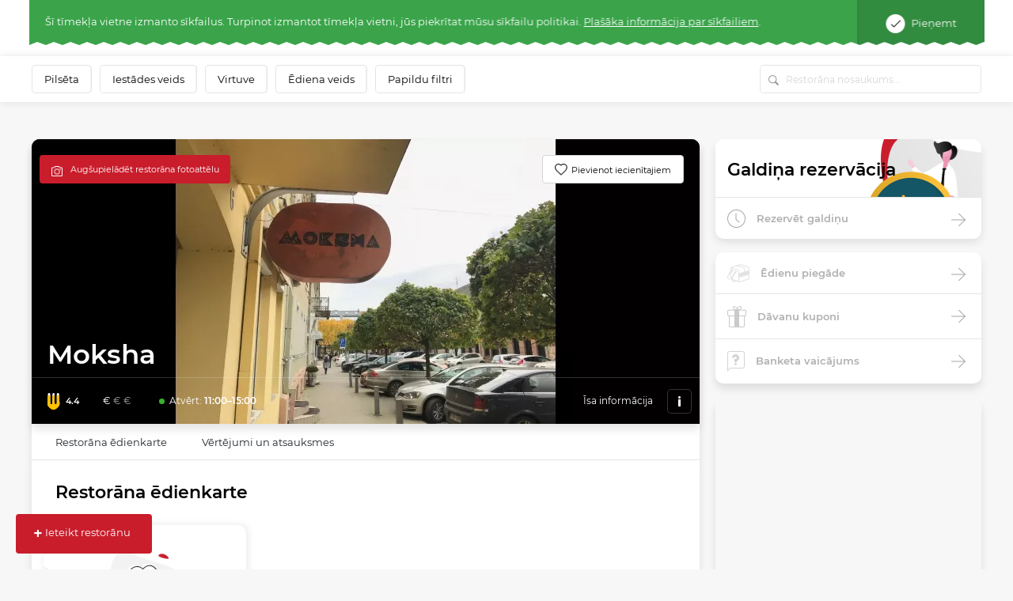

--- FILE ---
content_type: text/html; charset=UTF-8
request_url: https://www.meniu.lt/restorans/18/kontakts/info/slodze
body_size: 837
content:
<div class="container-fluid map2 shadow">
    <div class="row">
                    <div class="col-12 p-0" style="height: 300px; position: relative; overflow:hidden;">
                                    <img style="position: absolute; top: -100px;" width="100%" src="https://static.meniu.lt/media/cache/relative_resize_heighten_500/uploads/restaurant/static_map_image/10/18/420a9aca7045f66ee4ff217311be187f698f5177.jpeg">
                                <a href="https://maps.google.com?saddr=&daddr=Moksha, Vasario 16-osios g. 6, KAUNAS" class="btn btn-orange" target="_blank">
                    Vadīt uz restorānu
                </a>
            </div>
                <div class="col-12 list-info">
            <ul>
                                    <li>
                        <img class="icon" src="https://static.meniu.lt/assets/vendor/klavakrapstis/meniu-html-v2/dist/images/marker.png" alt="">
                        <span>Vasario 16-osios g. 6, KAUNAS</span>
                                            </li>
                                                    <li>
                        <img class="icon" src="https://static.meniu.lt/assets/vendor/klavakrapstis/meniu-html-v2/dist/images/call.png" alt="">
                        <span><a href="tel:+37067671649">+37067671649</a></span>
                        <a href="tel:+37067671649" class="red">Zvaniet tūlīt</a>
                    </li>
                                                                    <li>
                        <img class="icon" src="https://static.meniu.lt/assets/vendor/klavakrapstis/meniu-html-v2/dist/images/mail.png" alt="">
                        <span><a href="mailto:kavine.moksha@gmail.com">kavine.moksha@gmail.com</a></span>
                    </li>
                                                    <li>
                        <img class="icon" src="https://static.meniu.lt/assets/vendor/klavakrapstis/meniu-html-v2/dist/images/facebook.png" alt="">
                        <span><a href="https://www.facebook.com/CafeMoksha/" target="_blank">Facebook</a></span>
                    </li>
                                                    <li>
                        <img class="icon" src="https://static.meniu.lt/assets/vendor/klavakrapstis/meniu-html-v2/dist/images/clock-small.png" alt="">
                        <span>
                            <button class="dropdown-toggle" type="button" id="dropdownMenuButton" data-toggle="dropdown" aria-haspopup="true" aria-expanded="false">
                                                                    Atvērt: <span>11:00–15:00</span>
                                                            </button>
                            <div class="dropdown-menu" aria-labelledby="dropdownMenuButton">
                                <ul>
                                                                            <li>Pirmdiena <span>11:00–15:00</span></li>
                                                                            <li>Otrdiena <span>11:00–15:00</span></li>
                                                                            <li>Trešdiena <span>11:00–21:00</span></li>
                                                                            <li>Ceturtdiena <span>11:00–21:00</span></li>
                                                                            <li>Piektdiena <span>11:00–21:00</span></li>
                                                                            <li>Sestdiena <span>12:00–21:00</span></li>
                                                                            <li>Svētdiena <span>-</span></li>
                                                                    </ul>
                            </div>
                        </span>
                    </li>
                            </ul>
        </div>
    </div>
</div>